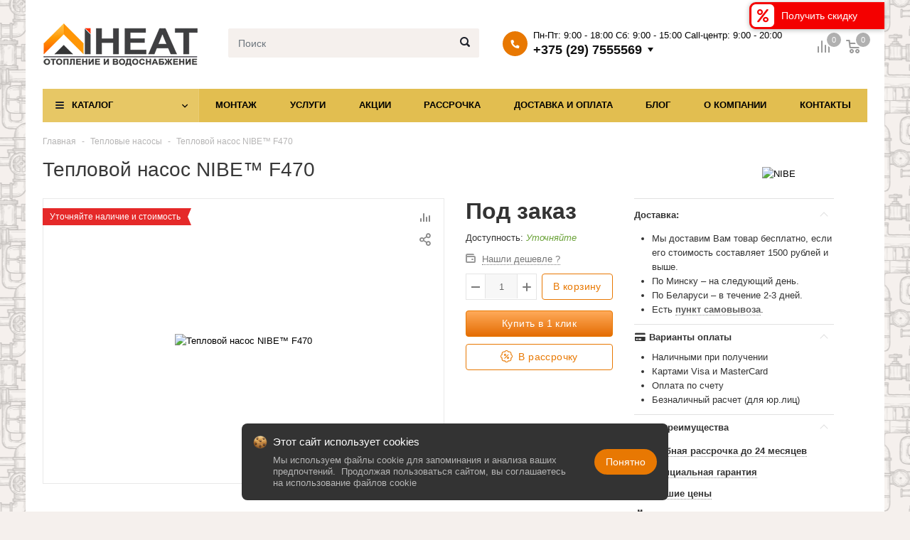

--- FILE ---
content_type: text/html; charset=UTF-8
request_url: https://iheat.by/products/teplovoj-nasos-nibe-f470
body_size: 21701
content:
<!doctype html>
<html lang="ru">
<head>

    <base href="https://iheat.by/"/>

                
    
    <title>
        
        
                            Тепловой насос вентиляционный NIBE F470 купить в Минске по низкой цене  
            

            </title>


    <meta http-equiv="Content-Type" content="text/html; charset=UTF-8"/>
    <meta name="description" content="
        
                            Купить тепловой насос вентиляционный NIBE™ F470 в интернет-магазине по выгодной цене в Минске ⭐ ✅ Монтаж под ключ ✅ Бесплатная доставка! Звоните: +375 (29) 696-39-39  
            

                                      "/>


    <meta name="keywords" content="Тепловой насос NIBE F470, NIBE , Вентиляционные насосы , Воздух, NIBE, вентиляционный"/>
    <meta name="viewport" content="width=device-width, initial-scale=1, shrink-to-fit=no">
 <meta name="yandex-verification" content="2bc9a0d7ba272922" />
 	<meta name="facebook-domain-verification" content="w15n7e5a9yr4jisakn81pf8h0alcb4" />
    
    

    
    
            <link rel="canonical" href="https://iheat.by/products/teplovoj-nasos-nibe-f470"/>        

    <link href="design/axora/lib/lib.css" rel="stylesheet">
    <link href="design/axora/css/style.css" rel="stylesheet" type="text/css"/>

    
    

<!-- Google Tag Manager -->
<script>(function(w,d,s,l,i){w[l]=w[l]||[];w[l].push({'gtm.start':
new Date().getTime(),event:'gtm.js'});var f=d.getElementsByTagName(s)[0],
j=d.createElement(s),dl=l!='dataLayer'?'&l='+l:'';j.async=true;j.src=
'https://www.googletagmanager.com/gtm.js?id='+i+dl;f.parentNode.insertBefore(j,f);
})(window,document,'script','dataLayer','GTM-K4WXGSC');</script>
<!-- End Google Tag Manager -->

    
<link rel="apple-touch-icon" sizes="180x180" href="/apple-touch-icon.png">
<link rel="icon" type="image/png" sizes="32x32" href="/favicon-32x32.png">
<link rel="icon" type="image/png" sizes="16x16" href="/favicon-16x16.png">
<link rel="manifest" href="/site.webmanifest">
<link rel="mask-icon" href="/safari-pinned-tab.svg" color="#da532c">
<meta name="msapplication-TileColor" content="#da532c">
<meta name="theme-color" content="#ffffff">

 </head>


<body>
 
 <!-- Google Tag Manager (noscript) -->
<noscript><iframe src="https://www.googletagmanager.com/ns.html?id=GTM-K4WXGSC"
height="0" width="0" style="display:none;visibility:hidden"></iframe></noscript>
<!-- End Google Tag Manager (noscript) -->
 
<div class="search">
    <div class="search__main">
        <div class="container">
            <div class="search__main-inner">
                <form action="search" class="b-search__form search__form js-validation-form" novalidate="novalidate">
                    <div class="form-row">
                        <div class="col flex-grow-1">
                            <input type="text"
                                   class="search__input form-control form-control-lg js-autocomplete-search valid"
                                   placeholder="Поиск" name="keyword" required>
                        </div>

                        <div class="col-auto">
                            <button type="button" class="search__clear btn btn-outline-info btn-lg"><i
                                        class="fal fa-times"></i></button>
                        </div>
                    </div>
                </form>
            </div>
        </div>
    </div>

    <div class="search__content">
        <div class="container">
            <div class="search__content-inner">
                <div class="search__result js-autocomplete-search-results" style="position: relative">

                </div>
                <div class="search__result" style="display: none;">
                    <div class="search__result-section">
                        <div class="search__result-title">Каталог</div>

                    </div>
                    <div class="search__result-section">
                        <div class="search__result-title">Бренды</div>

                    </div>

                    <div class="search__result-section">
                        <div class="search__result-title">Товары</div>

                    </div>
                </div>
            </div>
        </div>
    </div>
</div>

<div class="container">
    <div class="header">
        <div class="header__content">
            <div class="container">
                <div class="header__content-inner">
                    <div class="header__middle">
                        <div class="header__logo">
                                                            <a href="./" class="logo">
                                    <img src="https://iheat.by/design/axora/images/logo.png"
                                         alt=""
                                         class="logo__img">
                                </a>
                                                    </div>

                        <div class="header__search">
                            <div class="header__search-wrapper">
                                <input value="" type="text"
                                       class="header__search-input form-control js-autocomplete-search"
                                       placeholder="Поиск">
                                <button type="button" class="header__search-btn"></button>
                            </div>
                        </div>

                        <div class="header__contacts">
                            <div class="top-contacts">
                                <div class="top-contacts__header">
                                    <span class="top-contacts__icon"><i class="fa fa-phone"></i></span>
                                    <div class="top-contacts__schedule">
                                     <span style="white-space: nowrap;"><b>Пн-Пт:</b> 9:00 - 18:00</span>
                                     <span style="white-space: nowrap;"><b>Сб:</b> 9:00 - 15:00</span>
                                     <span style="white-space: nowrap;"><b>Сall-центр:</b> 9:00 - 20:00</span>
                                    </div>
                                    <a class="top-contacts__phone" rel="nofollow" href="tel:+375297555569">+375 (29) 7555569</a>
                                </div>
                                <div class="top-contacts__dropdown">
                                    <ul class="top-contacts__list">
                                        <li><a rel="nofollow" href="tel:+375297555569"><i class="icon-velcom"></i> +375 (29) 7555569</a>
                                        </li>
                                        <li><a rel="nofollow" href="tel:+37517XXX"><i class="icon-gorod"></i> +375 (17)
                                                XXX</a></li>
                                        <li><a rel="nofollow" href="mailto:info@iheat.by"><i class="icon-email"></i> info@iheat.by</a>
                                        </li>
                                    </ul>
                                    <ul class="top-contacts__social">
                                        <li><a rel="nofollow" href="https://www.instagram.com/iheat.by/"><i
                                                        class="fab fa-instagram"></i></a></li>
                                        <li><a rel="nofollow" href="viber://chat?number=+375297555569"><i class="fab fa-viber"></i></a>
                                        </li>
                                        <li><a rel="nofollow" href="tg://resolve?domain=iheatby"><i class="fab fa-telegram-plane"></i></a>
                                        </li>
                                    </ul>
                                </div>
                            </div>
                        </div>
                    </div>
                </div>
            </div>
        </div>

        <div class="header__menu-line">
            <div class="container">
                <div class="header__menu-line-inner">
                    <div class="header__menu">
                        <div class="menu-popup">
                            <div class="menu-popup__bg"></div>
                            <div class="menu-popup__inner">
                                <button type="button" class="menu-popup__back"><i class="far fa-long-arrow-left"></i>
                                    Каталог
                                </button>
                                <button type="button" class="menu-popup__close close-btn"><i class="fal fa-times"></i>
                                </button>
                                <div class="menu-popup__content">
                                                                            <ul class="top-menu">
                                            <li class="top-menu__item js-catalog-wrapper">
                                             
                                             <a href="/catalog" class="top-menu__link js-catalog-btn">Каталог</a>

                                                <div class="top-menu__dropdown js-catalog-dropdown">
                                                    
                                                    <ul class="menu">
    
            <li class="menu__item">
            <div class="menu__row has-dropdown">
                                <button type="button" class="menu__toggle-btn">
                    <span><i class="far fa-angle-down"></i></span>
                </button>
                                <a href="catalog/kotly-otopleniya" data-category="533" class="menu__link">
                    <span class="menu__text">Котлы отопления</span>
                </a>
            </div>

                        <div class="menu__dropdown">
                                                        <div class="menu__group">
                        <div class="menu__group-title">
                            <a href="catalog/gazovye-kotly" class="menu__group-title-link">
                                                                    <span class="menu__group-image-wrapper">
                                        <img class="menu__group-image lazy" data-src="files/categories/gazovie-kotly-main.jpeg" alt="Газовые котлы">
                                    </span>
                                                                <span class="menu__group-title-text">Газовые котлы</span>
                            </a>
                        </div>
                    </div>
                                                                            <div class="menu__group">
                        <div class="menu__group-title">
                            <a href="catalog/elektricheskie-kotly" class="menu__group-title-link">
                                                                    <span class="menu__group-image-wrapper">
                                        <img class="menu__group-image lazy" data-src="files/categories/elektrokotly-main.jpeg" alt="Электрокотлы ">
                                    </span>
                                                                <span class="menu__group-title-text">Электрокотлы </span>
                            </a>
                        </div>
                    </div>
                                                                            <div class="menu__group">
                        <div class="menu__group-title">
                            <a href="catalog/tverdotoplivnye-kotly" class="menu__group-title-link">
                                                                    <span class="menu__group-image-wrapper">
                                        <img class="menu__group-image lazy" data-src="files/categories/tverdotoplivnie-kotly-main.jpeg" alt="Твердотопливные котлы">
                                    </span>
                                                                <span class="menu__group-title-text">Твердотопливные котлы</span>
                            </a>
                        </div>
                    </div>
                                    
            </div>
                    </li>
        
            <li class="menu__item">
            <div class="menu__row has-dropdown">
                                <button type="button" class="menu__toggle-btn">
                    <span><i class="far fa-angle-down"></i></span>
                </button>
                                <a href="catalog/komplektuyuschie-dlya-otopleniya" data-category="329" class="menu__link">
                    <span class="menu__text">Комплектующие для отопления</span>
                </a>
            </div>

                        <div class="menu__dropdown">
                                                        <div class="menu__group">
                        <div class="menu__group-title">
                            <a href="catalog/komnatnye-termostaty-i-avtomatika" class="menu__group-title-link">
                                                                    <span class="menu__group-image-wrapper">
                                        <img class="menu__group-image lazy" data-src="files/categories/123321.jpg" alt="Комнатные термостаты и автоматика">
                                    </span>
                                                                <span class="menu__group-title-text">Комнатные термостаты и автоматика</span>
                            </a>
                        </div>
                    </div>
                                                                            <div class="menu__group">
                        <div class="menu__group-title">
                            <a href="catalog/rasshiritelnye-baki" class="menu__group-title-link">
                                                                    <span class="menu__group-image-wrapper">
                                        <img class="menu__group-image lazy" data-src="files/categories/flexcon-r-8-80-combi.jpg" alt="Расширительные баки">
                                    </span>
                                                                <span class="menu__group-title-text">Расширительные баки</span>
                            </a>
                        </div>
                    </div>
                                                                            <div class="menu__group">
                        <div class="menu__group-title">
                            <a href="catalog/dymohody" class="menu__group-title-link">
                                                                    <span class="menu__group-image-wrapper">
                                        <img class="menu__group-image lazy" data-src="files/categories/detali-koaksikalnogo-dymohoda.jpeg" alt="Дымоходы">
                                    </span>
                                                                <span class="menu__group-title-text">Дымоходы</span>
                            </a>
                        </div>
                    </div>
                                                                            <div class="menu__group">
                        <div class="menu__group-title">
                            <a href="catalog/stabilizatory-napryazheniya" class="menu__group-title-link">
                                                                    <span class="menu__group-image-wrapper">
                                        <img class="menu__group-image lazy" data-src="files/categories/otzyvy-energiia-voltron-pch-500-12717004.jpg" alt="Стабилизаторы напряжения">
                                    </span>
                                                                <span class="menu__group-title-text">Стабилизаторы напряжения</span>
                            </a>
                        </div>
                    </div>
                                                                            <div class="menu__group">
                        <div class="menu__group-title">
                            <a href="catalog/armatura-bezopasnosti" class="menu__group-title-link">
                                                                    <span class="menu__group-image-wrapper">
                                        <img class="menu__group-image lazy" data-src="files/categories/armatura-bezopasnosti.jpg" alt="Арматура безопасности">
                                    </span>
                                                                <span class="menu__group-title-text">Арматура безопасности</span>
                            </a>
                        </div>
                    </div>
                                                                            <div class="menu__group">
                        <div class="menu__group-title">
                            <a href="catalog/teny" class="menu__group-title-link">
                                                                <span class="menu__group-title-text">ТЭНы</span>
                            </a>
                        </div>
                    </div>
                                                                            <div class="menu__group">
                        <div class="menu__group-title">
                            <a href="catalog/avtomatika-dlya-gazovyh-kotlov" class="menu__group-title-link">
                                                                <span class="menu__group-title-text">Автоматика для газовых котлов</span>
                            </a>
                        </div>
                    </div>
                                    
            </div>
                    </li>
        
            <li class="menu__item">
            <div class="menu__row has-dropdown">
                                <button type="button" class="menu__toggle-btn">
                    <span><i class="far fa-angle-down"></i></span>
                </button>
                                <a href="catalog/teplovye-nasosy" data-category="310" class="menu__link">
                    <span class="menu__text">Тепловые насосы </span>
                </a>
            </div>

                        <div class="menu__dropdown">
                                                        <div class="menu__group">
                        <div class="menu__group-title">
                            <a href="catalog/vozduh-voda" class="menu__group-title-link">
                                                                    <span class="menu__group-image-wrapper">
                                        <img class="menu__group-image lazy" data-src="files/categories/ecoair1.jpg" alt="Воздух-Вода">
                                    </span>
                                                                <span class="menu__group-title-text">Воздух-Вода</span>
                            </a>
                        </div>
                    </div>
                                                                            <div class="menu__group">
                        <div class="menu__group-title">
                            <a href="catalog/grunt-voda" class="menu__group-title-link">
                                                                <span class="menu__group-title-text">Грунт-Вода</span>
                            </a>
                        </div>
                    </div>
                                                                            <div class="menu__group">
                        <div class="menu__group-title">
                            <a href="catalog/vozduh-vozduh" class="menu__group-title-link">
                                                                <span class="menu__group-title-text">Воздух-Воздух</span>
                            </a>
                        </div>
                    </div>
                                                                            <div class="menu__group">
                        <div class="menu__group-title">
                            <a href="catalog/cooper-hunter" class="menu__group-title-link">
                                                                    <span class="menu__group-image-wrapper">
                                        <img class="menu__group-image lazy" data-src="files/categories/1111.jpg" alt="Cooper Hunter">
                                    </span>
                                                                <span class="menu__group-title-text">Cooper Hunter</span>
                            </a>
                        </div>
                    </div>
                                                                            <div class="menu__group">
                        <div class="menu__group-title">
                            <a href="catalog/de-dietrich" class="menu__group-title-link">
                                                                    <span class="menu__group-image-wrapper">
                                        <img class="menu__group-image lazy" data-src="files/categories/cfa082ac610f11e9f38f00163e8de452_4989cb944fc611eaab39ea9e3ddd6df7-1000x1000.jpg" alt="De Dietrich">
                                    </span>
                                                                <span class="menu__group-title-text">De Dietrich</span>
                            </a>
                        </div>
                    </div>
                                                                            <div class="menu__group">
                        <div class="menu__group-title">
                            <a href="catalog/nordduck" class="menu__group-title-link">
                                                                    <span class="menu__group-image-wrapper">
                                        <img class="menu__group-image lazy" data-src="files/categories/ecoair1.jpg" alt="Nordduck">
                                    </span>
                                                                <span class="menu__group-title-text">Nordduck</span>
                            </a>
                        </div>
                    </div>
                                                                            <div class="menu__group">
                        <div class="menu__group-title">
                            <a href="catalog/nibe-" class="menu__group-title-link">
                                                                    <span class="menu__group-image-wrapper">
                                        <img class="menu__group-image lazy" data-src="files/categories/0929f131ef82afdfa92adb61ec2d0a8d.png" alt="NIBE ">
                                    </span>
                                                                <span class="menu__group-title-text">NIBE </span>
                            </a>
                        </div>
                    </div>
                                    
            </div>
                    </li>
        
            <li class="menu__item">
            <div class="menu__row has-dropdown">
                                <button type="button" class="menu__toggle-btn">
                    <span><i class="far fa-angle-down"></i></span>
                </button>
                                <a href="catalog/vodonagrevateli-bojlery" data-category="150" class="menu__link">
                    <span class="menu__text">Водонагреватели (бойлеры)</span>
                </a>
            </div>

                        <div class="menu__dropdown">
                                                        <div class="menu__group">
                        <div class="menu__group-title">
                            <a href="catalog/elektricheskie-vodonagrevateli" class="menu__group-title-link">
                                                                <span class="menu__group-title-text">Электрические водонагреватели</span>
                            </a>
                        </div>
                    </div>
                                                                            <div class="menu__group">
                        <div class="menu__group-title">
                            <a href="catalog/kombinirovannye-vodonagrevateli" class="menu__group-title-link">
                                                                <span class="menu__group-title-text">Комбинированные водонагреватели</span>
                            </a>
                        </div>
                    </div>
                                                                            <div class="menu__group">
                        <div class="menu__group-title">
                            <a href="catalog/bojlery-kosvennogo-nagreva" class="menu__group-title-link">
                                                                    <span class="menu__group-image-wrapper">
                                        <img class="menu__group-image lazy" data-src="files/categories/kartinkavmenya.jpg" alt="Бойлеры косвенного нагрева">
                                    </span>
                                                                <span class="menu__group-title-text">Бойлеры косвенного нагрева</span>
                            </a>
                        </div>
                    </div>
                                                                            <div class="menu__group">
                        <div class="menu__group-title">
                            <a href="catalog/bufernye-emkosti-akkumuliruyuschie-emkosti" class="menu__group-title-link">
                                                                    <span class="menu__group-image-wrapper">
                                        <img class="menu__group-image lazy" data-src="files/categories/bufernye-emkosti-akkumuliruyuschie-emkosti.jpg" alt="Буферные емкости ">
                                    </span>
                                                                <span class="menu__group-title-text">Буферные емкости </span>
                            </a>
                        </div>
                    </div>
                                                                            <div class="menu__group">
                        <div class="menu__group-title">
                            <a href="catalog/s-tank" class="menu__group-title-link">
                                                                    <span class="menu__group-image-wrapper">
                                        <img class="menu__group-image lazy" data-src="files/categories/s-tanklogo.jpg" alt="S-Tank">
                                    </span>
                                                                <span class="menu__group-title-text">S-Tank</span>
                            </a>
                        </div>
                    </div>
                                                                            <div class="menu__group">
                        <div class="menu__group-title">
                            <a href="catalog/teplobak" class="menu__group-title-link">
                                                                    <span class="menu__group-image-wrapper">
                                        <img class="menu__group-image lazy" data-src="files/categories/images.jpg" alt="Теплобак">
                                    </span>
                                                                <span class="menu__group-title-text">Теплобак</span>
                            </a>
                        </div>
                    </div>
                                                                            <div class="menu__group">
                        <div class="menu__group-title">
                            <a href="catalog/reflex" class="menu__group-title-link">
                                                                    <span class="menu__group-image-wrapper">
                                        <img class="menu__group-image lazy" data-src="files/categories/reflex.jpg" alt="Reflex">
                                    </span>
                                                                <span class="menu__group-title-text">Reflex</span>
                            </a>
                        </div>
                    </div>
                                                                            <div class="menu__group">
                        <div class="menu__group-title">
                            <a href="catalog/huch" class="menu__group-title-link">
                                                                    <span class="menu__group-image-wrapper">
                                        <img class="menu__group-image lazy" data-src="files/categories/huch_20150731130757.png" alt="Huch">
                                    </span>
                                                                <span class="menu__group-title-text">Huch</span>
                            </a>
                        </div>
                    </div>
                                                                            <div class="menu__group">
                        <div class="menu__group-title">
                            <a href="catalog/elektricheskie-vodonagrevateli-electrolux" class="menu__group-title-link">
                                                                <span class="menu__group-title-text">Electrolux</span>
                            </a>
                        </div>
                    </div>
                                                                            <div class="menu__group">
                        <div class="menu__group-title">
                            <a href="catalog/ariston-vodonagrevateli" class="menu__group-title-link">
                                                                <span class="menu__group-title-text">Ariston</span>
                            </a>
                        </div>
                    </div>
                                                                            <div class="menu__group">
                        <div class="menu__group-title">
                            <a href="catalog/ferroli-vodonagrevateli" class="menu__group-title-link">
                                                                <span class="menu__group-title-text">Ferroli</span>
                            </a>
                        </div>
                    </div>
                                    
            </div>
                    </li>
        
            <li class="menu__item">
            <div class="menu__row has-dropdown">
                                <button type="button" class="menu__toggle-btn">
                    <span><i class="far fa-angle-down"></i></span>
                </button>
                                <a href="catalog/radiatory-otopleniya" data-category="152" class="menu__link">
                    <span class="menu__text">Отопительные радиаторы (батареи)</span>
                </a>
            </div>

                        <div class="menu__dropdown">
                                                        <div class="menu__group">
                        <div class="menu__group-title">
                            <a href="catalog/stalnye" class="menu__group-title-link">
                                                                    <span class="menu__group-image-wrapper">
                                        <img class="menu__group-image lazy" data-src="files/categories/stalnye.jpg" alt="Стальные">
                                    </span>
                                                                <span class="menu__group-title-text">Стальные</span>
                            </a>
                        </div>
                    </div>
                                                                            <div class="menu__group">
                        <div class="menu__group-title">
                            <a href="catalog/bimetallicheskie" class="menu__group-title-link">
                                                                    <span class="menu__group-image-wrapper">
                                        <img class="menu__group-image lazy" data-src="files/categories/bimetallicheskie.jpg" alt="Биметаллические">
                                    </span>
                                                                <span class="menu__group-title-text">Биметаллические</span>
                            </a>
                        </div>
                    </div>
                                                                            <div class="menu__group">
                        <div class="menu__group-title">
                            <a href="catalog/alyuminevye" class="menu__group-title-link">
                                                                    <span class="menu__group-image-wrapper">
                                        <img class="menu__group-image lazy" data-src="files/categories/alyuminevye.jpg" alt="Алюминевые">
                                    </span>
                                                                <span class="menu__group-title-text">Алюминевые</span>
                            </a>
                        </div>
                    </div>
                                                                            <div class="menu__group">
                        <div class="menu__group-title">
                            <a href="catalog/chugunnye-" class="menu__group-title-link">
                                                                <span class="menu__group-title-text">Чугунные </span>
                            </a>
                        </div>
                    </div>
                                                                            <div class="menu__group">
                        <div class="menu__group-title">
                            <a href="catalog/dizajnerskie-radiatory" class="menu__group-title-link">
                                                                    <span class="menu__group-image-wrapper">
                                        <img class="menu__group-image lazy" data-src="files/categories/dizajnerskie-radiatory.jpg" alt="Дизайнерские радиаторы">
                                    </span>
                                                                <span class="menu__group-title-text">Дизайнерские радиаторы</span>
                            </a>
                        </div>
                    </div>
                                                                            <div class="menu__group">
                        <div class="menu__group-title">
                            <a href="catalog/kermi" class="menu__group-title-link">
                                                                    <span class="menu__group-image-wrapper">
                                        <img class="menu__group-image lazy" data-src="files/categories/kermi313131231.jpg" alt="Kermi">
                                    </span>
                                                                <span class="menu__group-title-text">Kermi</span>
                            </a>
                        </div>
                    </div>
                                                                            <div class="menu__group">
                        <div class="menu__group-title">
                            <a href="catalog/buderus1" class="menu__group-title-link">
                                                                    <span class="menu__group-image-wrapper">
                                        <img class="menu__group-image lazy" data-src="files/categories/996-buderus-logo-hersteller.jpg" alt="Buderus">
                                    </span>
                                                                <span class="menu__group-title-text">Buderus</span>
                            </a>
                        </div>
                    </div>
                                                                            <div class="menu__group">
                        <div class="menu__group-title">
                            <a href="catalog/royal-thermo" class="menu__group-title-link">
                                                                    <span class="menu__group-image-wrapper">
                                        <img class="menu__group-image lazy" data-src="files/categories/royalthermo-min.jpg" alt="Royal Thermo">
                                    </span>
                                                                <span class="menu__group-title-text">Royal Thermo</span>
                            </a>
                        </div>
                    </div>
                                                                            <div class="menu__group">
                        <div class="menu__group-title">
                            <a href="catalog/teplopribor" class="menu__group-title-link">
                                                                    <span class="menu__group-image-wrapper">
                                        <img class="menu__group-image lazy" data-src="files/categories/teplopribor.jpg" alt="Теплоприбор">
                                    </span>
                                                                <span class="menu__group-title-text">Теплоприбор</span>
                            </a>
                        </div>
                    </div>
                                                                            <div class="menu__group">
                        <div class="menu__group-title">
                            <a href="catalog/arbonia" class="menu__group-title-link">
                                                                    <span class="menu__group-image-wrapper">
                                        <img class="menu__group-image lazy" data-src="files/categories/arbonia-it-vector-logo.png" alt="Arbonia">
                                    </span>
                                                                <span class="menu__group-title-text">Arbonia</span>
                            </a>
                        </div>
                    </div>
                                                                            <div class="menu__group">
                        <div class="menu__group-title">
                            <a href="catalog/prado" class="menu__group-title-link">
                                                                    <span class="menu__group-image-wrapper">
                                        <img class="menu__group-image lazy" data-src="files/categories/28797_radiator-stalnoy-prado-classic-22.jpg" alt="Prado">
                                    </span>
                                                                <span class="menu__group-title-text">Prado</span>
                            </a>
                        </div>
                    </div>
                                                                            <div class="menu__group">
                        <div class="menu__group-title">
                            <a href="catalog/loten" class="menu__group-title-link">
                                                                    <span class="menu__group-image-wrapper">
                                        <img class="menu__group-image lazy" data-src="files/categories/loten.jpg" alt="Loten">
                                    </span>
                                                                <span class="menu__group-title-text">Loten</span>
                            </a>
                        </div>
                    </div>
                                                                            <div class="menu__group">
                        <div class="menu__group-title">
                            <a href="catalog/silver" class="menu__group-title-link">
                                                                    <span class="menu__group-image-wrapper">
                                        <img class="menu__group-image lazy" data-src="files/categories/silver.jpg" alt="Silver">
                                    </span>
                                                                <span class="menu__group-title-text">Silver</span>
                            </a>
                        </div>
                    </div>
                                                                            <div class="menu__group">
                        <div class="menu__group-title">
                            <a href="catalog/lemaksradiator" class="menu__group-title-link">
                                                                    <span class="menu__group-image-wrapper">
                                        <img class="menu__group-image lazy" data-src="files/categories/logo_lemax_0.jpg" alt="Лемакс">
                                    </span>
                                                                <span class="menu__group-title-text">Лемакс</span>
                            </a>
                        </div>
                    </div>
                                                                            <div class="menu__group">
                        <div class="menu__group-title">
                            <a href="catalog/kzto" class="menu__group-title-link">
                                                                    <span class="menu__group-image-wrapper">
                                        <img class="menu__group-image lazy" data-src="files/categories/kzto.jpg" alt="KZTO">
                                    </span>
                                                                <span class="menu__group-title-text">KZTO</span>
                            </a>
                        </div>
                    </div>
                                                                            <div class="menu__group">
                        <div class="menu__group-title">
                            <a href="catalog/unilux" class="menu__group-title-link">
                                                                    <span class="menu__group-image-wrapper">
                                        <img class="menu__group-image lazy" data-src="files/categories/unilux.jpg" alt="Unilux">
                                    </span>
                                                                <span class="menu__group-title-text">Unilux</span>
                            </a>
                        </div>
                    </div>
                                                                            <div class="menu__group">
                        <div class="menu__group-title">
                            <a href="catalog/bilux" class="menu__group-title-link">
                                                                    <span class="menu__group-image-wrapper">
                                        <img class="menu__group-image lazy" data-src="files/categories/bilux.png" alt="BILUX">
                                    </span>
                                                                <span class="menu__group-title-text">BILUX</span>
                            </a>
                        </div>
                    </div>
                                                                            <div class="menu__group">
                        <div class="menu__group-title">
                            <a href="catalog/zehnder" class="menu__group-title-link">
                                                                    <span class="menu__group-image-wrapper">
                                        <img class="menu__group-image lazy" data-src="files/categories/zehnder.jpg" alt="Zehnder">
                                    </span>
                                                                <span class="menu__group-title-text">Zehnder</span>
                            </a>
                        </div>
                    </div>
                                                                            <div class="menu__group">
                        <div class="menu__group-title">
                            <a href="catalog/anit-" class="menu__group-title-link">
                                                                    <span class="menu__group-image-wrapper">
                                        <img class="menu__group-image lazy" data-src="files/categories/anit.png" alt="Anit ">
                                    </span>
                                                                <span class="menu__group-title-text">Anit </span>
                            </a>
                        </div>
                    </div>
                                                                            <div class="menu__group">
                        <div class="menu__group-title">
                            <a href="catalog/vertikalnye" class="menu__group-title-link">
                                                                <span class="menu__group-title-text">Вертикальные радиаторы</span>
                            </a>
                        </div>
                    </div>
                                                                            <div class="menu__group">
                        <div class="menu__group-title">
                            <a href="catalog/gorizontalnye-radiatory" class="menu__group-title-link">
                                                                <span class="menu__group-title-text">Горизонтальные радиаторы</span>
                            </a>
                        </div>
                    </div>
                                                                            <div class="menu__group">
                        <div class="menu__group-title">
                            <a href="catalog/nizhnee-podklyuchenie" class="menu__group-title-link">
                                                                <span class="menu__group-title-text">Нижнее подключение</span>
                            </a>
                        </div>
                    </div>
                                                                            <div class="menu__group">
                        <div class="menu__group-title">
                            <a href="catalog/bokovoe-podklyuchenie1" class="menu__group-title-link">
                                                                <span class="menu__group-title-text">Боковое подключение</span>
                            </a>
                        </div>
                    </div>
                                                                            <div class="menu__group">
                        <div class="menu__group-title">
                            <a href="catalog/elektricheskie-radiatory" class="menu__group-title-link">
                                                                <span class="menu__group-title-text">Электрические радиаторы</span>
                            </a>
                        </div>
                    </div>
                                                                            <div class="menu__group">
                        <div class="menu__group-title">
                            <a href="catalog/polotentsesushiteli" class="menu__group-title-link">
                                                                <span class="menu__group-title-text">Полотенцесушители</span>
                            </a>
                        </div>
                    </div>
                                                                            <div class="menu__group">
                        <div class="menu__group-title">
                            <a href="catalog/komplektuyuschie-k-radiatoram" class="menu__group-title-link">
                                                                <span class="menu__group-title-text">Комплектующие к радиаторам</span>
                            </a>
                        </div>
                    </div>
                                    
            </div>
                    </li>
        
            <li class="menu__item">
            <div class="menu__row has-dropdown">
                                <button type="button" class="menu__toggle-btn">
                    <span><i class="far fa-angle-down"></i></span>
                </button>
                                <a href="catalog/konvektory" data-category="192" class="menu__link">
                    <span class="menu__text">Конвекторы</span>
                </a>
            </div>

                        <div class="menu__dropdown">
                                                        <div class="menu__group">
                        <div class="menu__group-title">
                            <a href="catalog/elektrokonvektory" class="menu__group-title-link">
                                                                <span class="menu__group-title-text">Электроконвекторы</span>
                            </a>
                        </div>
                    </div>
                                                                            <div class="menu__group">
                        <div class="menu__group-title">
                            <a href="catalog/vnutripolnye-konvektora" class="menu__group-title-link">
                                                                <span class="menu__group-title-text">Внутрипольные конвекторы</span>
                            </a>
                        </div>
                    </div>
                                    
            </div>
                    </li>
        
            <li class="menu__item">
            <div class="menu__row has-dropdown">
                                <button type="button" class="menu__toggle-btn">
                    <span><i class="far fa-angle-down"></i></span>
                </button>
                                <a href="catalog/inzhenernaya-santehnika" data-category="153" class="menu__link">
                    <span class="menu__text">Инженерная сантехника</span>
                </a>
            </div>

                        <div class="menu__dropdown">
                                                        <div class="menu__group">
                        <div class="menu__group-title">
                            <a href="catalog/inzhenernye-sistemy-kermi-x-net" class="menu__group-title-link">
                                                                    <span class="menu__group-image-wrapper">
                                        <img class="menu__group-image lazy" data-src="files/categories/inzhenernye-sistemy-kermi-x-net.jpg" alt="Инженерные системы KERMI X-net">
                                    </span>
                                                                <span class="menu__group-title-text">Инженерные системы KERMI X-net</span>
                            </a>
                        </div>
                    </div>
                                                                            <div class="menu__group">
                        <div class="menu__group-title">
                            <a href="catalog/inzhenernye-sistemy-tece" class="menu__group-title-link">
                                                                    <span class="menu__group-image-wrapper">
                                        <img class="menu__group-image lazy" data-src="files/categories/tcb_760016_tif.jpg" alt="Инженерные системы TECE">
                                    </span>
                                                                <span class="menu__group-title-text">Инженерные системы TECE</span>
                            </a>
                        </div>
                    </div>
                                                                            <div class="menu__group">
                        <div class="menu__group-title">
                            <a href="catalog/zapornaya-armatura-i-fitingi" class="menu__group-title-link">
                                                                    <span class="menu__group-image-wrapper">
                                        <img class="menu__group-image lazy" data-src="files/categories/57d69fbb47821.jpg" alt="Запорная арматура и фитинги">
                                    </span>
                                                                <span class="menu__group-title-text">Запорная арматура и фитинги</span>
                            </a>
                        </div>
                    </div>
                                                                            <div class="menu__group">
                        <div class="menu__group-title">
                            <a href="catalog/rashodnye-materialy-i-krepezh-walraven" class="menu__group-title-link">
                                                                    <span class="menu__group-image-wrapper">
                                        <img class="menu__group-image lazy" data-src="files/categories/19cc2e3326018becc5f745a0701208b2.jpg" alt="Расходные материалы и крепеж Walraven">
                                    </span>
                                                                <span class="menu__group-title-text">Расходные материалы и крепеж Walraven</span>
                            </a>
                        </div>
                    </div>
                                                                            <div class="menu__group">
                        <div class="menu__group-title">
                            <a href="catalog/fitingi-iz-nerzhaveyuschej-stali-valtec" class="menu__group-title-link">
                                                                    <span class="menu__group-image-wrapper">
                                        <img class="menu__group-image lazy" data-src="files/categories/fitingi-iz-nerzhaveyuschej-stali-valtec.jpg" alt="Фитинги из нержавеющей стали VALTEC">
                                    </span>
                                                                <span class="menu__group-title-text">Фитинги из нержавеющей стали VALTEC</span>
                            </a>
                        </div>
                    </div>
                                                                                                                                                                                                                            <div class="menu__group">
                        <div class="menu__group-title">
                            <a href="catalog/avtomatika-i-termoregulyatory" class="menu__group-title-link">
                                                                    <span class="menu__group-image-wrapper">
                                        <img class="menu__group-image lazy" data-src="files/categories/nazvani1.jpg" alt="Автоматика и терморегуляторы">
                                    </span>
                                                                <span class="menu__group-title-text">Автоматика и терморегуляторы</span>
                            </a>
                        </div>
                    </div>
                                                                            <div class="menu__group">
                        <div class="menu__group-title">
                            <a href="catalog/zapornaya-armatura-dlya-radiatorov" class="menu__group-title-link">
                                                                    <span class="menu__group-image-wrapper">
                                        <img class="menu__group-image lazy" data-src="files/categories/zapornaya-armatura.jpg" alt="Запорная арматура для радиаторов">
                                    </span>
                                                                <span class="menu__group-title-text">Запорная арматура для радиаторов</span>
                            </a>
                        </div>
                    </div>
                                                                                                                                                                                        <div class="menu__group">
                        <div class="menu__group-title">
                            <a href="catalog/termostaticheskie-klapana" class="menu__group-title-link">
                                                                    <span class="menu__group-image-wrapper">
                                        <img class="menu__group-image lazy" data-src="files/categories/c155980bf409fcf96ad498e2cd75edee-600x600.jpg" alt="Термостатические клапаны">
                                    </span>
                                                                <span class="menu__group-title-text">Термостатические клапаны</span>
                            </a>
                        </div>
                    </div>
                                                                            <div class="menu__group">
                        <div class="menu__group-title">
                            <a href="catalog/mednye-truby" class="menu__group-title-link">
                                                                    <span class="menu__group-image-wrapper">
                                        <img class="menu__group-image lazy" data-src="files/categories/mednye-truby.jpg" alt="Медные трубы">
                                    </span>
                                                                <span class="menu__group-title-text">Медные трубы</span>
                            </a>
                        </div>
                    </div>
                                                                            <div class="menu__group">
                        <div class="menu__group-title">
                            <a href="catalog/sistemy-kontrolya-protechki-vody" class="menu__group-title-link">
                                                                <span class="menu__group-title-text">Системы контроля протечки воды</span>
                            </a>
                        </div>
                    </div>
                                    
            </div>
                    </li>
        
            <li class="menu__item">
            <div class="menu__row has-dropdown">
                                <button type="button" class="menu__toggle-btn">
                    <span><i class="far fa-angle-down"></i></span>
                </button>
                                <a href="catalog/nasosy" data-category="253" class="menu__link">
                    <span class="menu__text">Насосы</span>
                </a>
            </div>

                        <div class="menu__dropdown">
                                                        <div class="menu__group">
                        <div class="menu__group-title">
                            <a href="catalog/unipump" class="menu__group-title-link">
                                                                    <span class="menu__group-image-wrapper">
                                        <img class="menu__group-image lazy" data-src="files/categories/0c8fa71809cfe4371f37dd4b92edfdbc.png" alt="Unipump">
                                    </span>
                                                                <span class="menu__group-title-text">Unipump</span>
                            </a>
                        </div>
                    </div>
                                                                            <div class="menu__group">
                        <div class="menu__group-title">
                            <a href="catalog/grundfos" class="menu__group-title-link">
                                                                <span class="menu__group-title-text">Grundfos</span>
                            </a>
                        </div>
                    </div>
                                                                            <div class="menu__group">
                        <div class="menu__group-title">
                            <a href="catalog/tsirkulyatsionnye-nasosy" class="menu__group-title-link">
                                                                <span class="menu__group-title-text">Циркуляционные насосы</span>
                            </a>
                        </div>
                    </div>
                                                                            <div class="menu__group">
                        <div class="menu__group-title">
                            <a href="catalog/pogruzhnye-nasosy" class="menu__group-title-link">
                                                                <span class="menu__group-title-text">Погружные насосы </span>
                            </a>
                        </div>
                    </div>
                                                                            <div class="menu__group">
                        <div class="menu__group-title">
                            <a href="catalog/skvazhinnye-nasosy-" class="menu__group-title-link">
                                                                <span class="menu__group-title-text">Скважинные насосы </span>
                            </a>
                        </div>
                    </div>
                                                                            <div class="menu__group">
                        <div class="menu__group-title">
                            <a href="catalog/nasosno-smesitelnye-uzly" class="menu__group-title-link">
                                                                    <span class="menu__group-image-wrapper">
                                        <img class="menu__group-image lazy" data-src="files/categories/nasosno-smesitelnye-uzly.jpg" alt="Насосно-смесительные узлы">
                                    </span>
                                                                <span class="menu__group-title-text">Насосно-смесительные узлы</span>
                            </a>
                        </div>
                    </div>
                                                                            <div class="menu__group">
                        <div class="menu__group-title">
                            <a href="catalog/avtomatika-dlya-sistem-vodosnabzheniya" class="menu__group-title-link">
                                                                <span class="menu__group-title-text">Автоматика для систем водоснабжения</span>
                            </a>
                        </div>
                    </div>
                                    
            </div>
                    </li>
        
            <li class="menu__item">
            <div class="menu__row has-dropdown">
                                <button type="button" class="menu__toggle-btn">
                    <span><i class="far fa-angle-down"></i></span>
                </button>
                                <a href="catalog/vodopodgotovka" data-category="339" class="menu__link">
                    <span class="menu__text">Оборудование для очистки воды</span>
                </a>
            </div>

                        <div class="menu__dropdown">
                                                        <div class="menu__group">
                        <div class="menu__group-title">
                            <a href="catalog/stantsii-umyagcheniya-i-obezzhelezivaniya-vody" class="menu__group-title-link">
                                                                    <span class="menu__group-image-wrapper">
                                        <img class="menu__group-image lazy" data-src="files/categories/filtry-dlya-vody.png" alt="Фильтры для воды">
                                    </span>
                                                                <span class="menu__group-title-text">Фильтры для воды</span>
                            </a>
                        </div>
                    </div>
                                                                            <div class="menu__group">
                        <div class="menu__group-title">
                            <a href="catalog/filtr-obratnogo-osmosa" class="menu__group-title-link">
                                                                    <span class="menu__group-image-wrapper">
                                        <img class="menu__group-image lazy" data-src="files/categories/filtr-obratnogo-osmosa-ecosoft-standart-5-50-voda21veka-by.jpg" alt="Фильтры обратного осмоса">
                                    </span>
                                                                <span class="menu__group-title-text">Фильтры обратного осмоса</span>
                            </a>
                        </div>
                    </div>
                                                                            <div class="menu__group">
                        <div class="menu__group-title">
                            <a href="catalog/filtra" class="menu__group-title-link">
                                                                    <span class="menu__group-image-wrapper">
                                        <img class="menu__group-image lazy" data-src="files/categories/komplekt-kartridzhey-ecosoft-p-ure-balance.jpg" alt="Картриджи для фильтров воды">
                                    </span>
                                                                <span class="menu__group-title-text">Картриджи для фильтров воды</span>
                            </a>
                        </div>
                    </div>
                                                                            <div class="menu__group">
                        <div class="menu__group-title">
                            <a href="catalog/vodopodgotovka-electrolux" class="menu__group-title-link">
                                                                <span class="menu__group-title-text">Electrolux</span>
                            </a>
                        </div>
                    </div>
                                    
            </div>
                    </li>
        
            <li class="menu__item">
            <div class="menu__row has-dropdown">
                                <button type="button" class="menu__toggle-btn">
                    <span><i class="far fa-angle-down"></i></span>
                </button>
                                <a href="catalog/installyatsii" data-category="342" class="menu__link">
                    <span class="menu__text">Инсталляции</span>
                </a>
            </div>

                        <div class="menu__dropdown">
                                                        <div class="menu__group">
                        <div class="menu__group-title">
                            <a href="catalog/installyatsii-dlya-unitaza" class="menu__group-title-link">
                                                                    <span class="menu__group-image-wrapper">
                                        <img class="menu__group-image lazy" data-src="files/categories/60790b6a6f2a2eca9809966ae27cc271.jpeg" alt="Инсталляции для унитаза">
                                    </span>
                                                                <span class="menu__group-title-text">Инсталляции для унитаза</span>
                            </a>
                        </div>
                    </div>
                                                                            <div class="menu__group">
                        <div class="menu__group-title">
                            <a href="catalog/installyatsii-dlya-bide" class="menu__group-title-link">
                                                                    <span class="menu__group-image-wrapper">
                                        <img class="menu__group-image lazy" data-src="files/categories/dom-by-pics-items-udakspe04x-600x600.jpg" alt="Инсталляции для биде">
                                    </span>
                                                                <span class="menu__group-title-text">Инсталляции для биде</span>
                            </a>
                        </div>
                    </div>
                                                                            <div class="menu__group">
                        <div class="menu__group-title">
                            <a href="catalog/installyatsii-dlya-pissuara" class="menu__group-title-link">
                                                                    <span class="menu__group-image-wrapper">
                                        <img class="menu__group-image lazy" data-src="files/categories/14308_0.jpg" alt="Инсталляции для писсуара">
                                    </span>
                                                                <span class="menu__group-title-text">Инсталляции для писсуара</span>
                            </a>
                        </div>
                    </div>
                                                                            <div class="menu__group">
                        <div class="menu__group-title">
                            <a href="catalog/installyatsii-dlya-umyvalnika" class="menu__group-title-link">
                                                                    <span class="menu__group-image-wrapper">
                                        <img class="menu__group-image lazy" data-src="files/categories/installyatsiya-dlya-umyvalnika-tece-9310000.jpg" alt="Инсталляции для умывальника">
                                    </span>
                                                                <span class="menu__group-title-text">Инсталляции для умывальника</span>
                            </a>
                        </div>
                    </div>
                                                                                                                <div class="menu__group">
                        <div class="menu__group-title">
                            <a href="catalog/installyatsii-geberit" class="menu__group-title-link">
                                                                <span class="menu__group-title-text">Geberit</span>
                            </a>
                        </div>
                    </div>
                                    
            </div>
                    </li>
        
            <li class="menu__item">
            <div class="menu__row has-dropdown">
                                <button type="button" class="menu__toggle-btn">
                    <span><i class="far fa-angle-down"></i></span>
                </button>
                                <a href="catalog/kaminy" data-category="556" class="menu__link">
                    <span class="menu__text">Камины</span>
                </a>
            </div>

                        <div class="menu__dropdown">
                                                        <div class="menu__group">
                        <div class="menu__group-title">
                            <a href="catalog/pelletnye-kaminy" class="menu__group-title-link">
                                                                    <span class="menu__group-image-wrapper">
                                        <img class="menu__group-image lazy" data-src="files/categories/pelletnyj-kamin.jpeg" alt="Пеллетные камины">
                                    </span>
                                                                <span class="menu__group-title-text">Пеллетные камины</span>
                            </a>
                        </div>
                    </div>
                                                                            <div class="menu__group">
                        <div class="menu__group-title">
                            <a href="catalog/centrometal" class="menu__group-title-link">
                                                                    <span class="menu__group-image-wrapper">
                                        <img class="menu__group-image lazy" data-src="files/categories/centrometal.jpg" alt="Centrometal">
                                    </span>
                                                                <span class="menu__group-title-text">Centrometal</span>
                            </a>
                        </div>
                    </div>
                                                                            <div class="menu__group">
                        <div class="menu__group-title">
                            <a href="catalog/kaminy-brunner" class="menu__group-title-link">
                                                                    <span class="menu__group-image-wrapper">
                                        <img class="menu__group-image lazy" data-src="files/categories/kaminy-brunner-menu-min.jpeg" alt="Brunner">
                                    </span>
                                                                <span class="menu__group-title-text">Brunner</span>
                            </a>
                        </div>
                    </div>
                                                                            <div class="menu__group">
                        <div class="menu__group-title">
                            <a href="catalog/kaminy-smolcom" class="menu__group-title-link">
                                                                    <span class="menu__group-image-wrapper">
                                        <img class="menu__group-image lazy" data-src="files/categories/smolcom.jpeg" alt="Smolcom">
                                    </span>
                                                                <span class="menu__group-title-text">Smolcom</span>
                            </a>
                        </div>
                    </div>
                                                                            <div class="menu__group">
                        <div class="menu__group-title">
                            <a href="catalog/elektrokaminy" class="menu__group-title-link">
                                                                <span class="menu__group-title-text">Электрокамины</span>
                            </a>
                        </div>
                    </div>
                                    
            </div>
                    </li>
        
            <li class="menu__item">
            <div class="menu__row has-dropdown">
                                <button type="button" class="menu__toggle-btn">
                    <span><i class="far fa-angle-down"></i></span>
                </button>
                                <a href="catalog/konditsionery" data-category="587" class="menu__link">
                    <span class="menu__text">Кондиционеры</span>
                </a>
            </div>

                        <div class="menu__dropdown">
                                                        <div class="menu__group">
                        <div class="menu__group-title">
                            <a href="catalog/split-sistema" class="menu__group-title-link">
                                                                    <span class="menu__group-image-wrapper">
                                        <img class="menu__group-image lazy" data-src="files/categories/split-sistemy1.jpeg" alt="Сплит-система">
                                    </span>
                                                                <span class="menu__group-title-text">Сплит-система</span>
                            </a>
                        </div>
                    </div>
                                                                            <div class="menu__group">
                        <div class="menu__group-title">
                            <a href="catalog/mobilnye-konditsionery" class="menu__group-title-link">
                                                                <span class="menu__group-title-text">Мобильные кондиционеры</span>
                            </a>
                        </div>
                    </div>
                                                                            <div class="menu__group">
                        <div class="menu__group-title">
                            <a href="catalog/konditsionery-lg" class="menu__group-title-link">
                                                                <span class="menu__group-title-text">LG</span>
                            </a>
                        </div>
                    </div>
                                                                            <div class="menu__group">
                        <div class="menu__group-title">
                            <a href="catalog/konditsionery-royal-clima" class="menu__group-title-link">
                                                                    <span class="menu__group-image-wrapper">
                                        <img class="menu__group-image lazy" data-src="files/categories/royal-clima.png" alt="Royal Clima">
                                    </span>
                                                                <span class="menu__group-title-text">Royal Clima</span>
                            </a>
                        </div>
                    </div>
                                                                            <div class="menu__group">
                        <div class="menu__group-title">
                            <a href="catalog/konditsionery-electrolux" class="menu__group-title-link">
                                                                <span class="menu__group-title-text">Electrolux</span>
                            </a>
                        </div>
                    </div>
                                    
            </div>
                    </li>
        
            <li class="menu__item">
            <div class="menu__row has-dropdown">
                                <button type="button" class="menu__toggle-btn">
                    <span><i class="far fa-angle-down"></i></span>
                </button>
                                <a href="catalog/klimaticheskaya-tehnika" data-category="655" class="menu__link">
                    <span class="menu__text">Климатическая техника</span>
                </a>
            </div>

                        <div class="menu__dropdown">
                                                        <div class="menu__group">
                        <div class="menu__group-title">
                            <a href="catalog/uvlazhniteli-vozduha" class="menu__group-title-link">
                                                                <span class="menu__group-title-text">Увлажнители воздуха</span>
                            </a>
                        </div>
                    </div>
                                                                            <div class="menu__group">
                        <div class="menu__group-title">
                            <a href="catalog/ochistiteli-vozduha" class="menu__group-title-link">
                                                                <span class="menu__group-title-text">Очистители воздуха</span>
                            </a>
                        </div>
                    </div>
                                                                            <div class="menu__group">
                        <div class="menu__group-title">
                            <a href="catalog/mojki-vozduha" class="menu__group-title-link">
                                                                <span class="menu__group-title-text">Мойки воздуха</span>
                            </a>
                        </div>
                    </div>
                                                                            <div class="menu__group">
                        <div class="menu__group-title">
                            <a href="catalog/klimaticheskie-kompleksy" class="menu__group-title-link">
                                                                <span class="menu__group-title-text">Климатические комплексы</span>
                            </a>
                        </div>
                    </div>
                                                                            <div class="menu__group">
                        <div class="menu__group-title">
                            <a href="catalog/pritochno-ochistitelnye-kompleksy" class="menu__group-title-link">
                                                                <span class="menu__group-title-text">Приточно-очистительные комплексы</span>
                            </a>
                        </div>
                    </div>
                                    
            </div>
                    </li>
        
    
</ul>
                                                </div>
                                            </li>


                                                                                            
                                                                                                                                            
                                                
                                                                                                                                                                

                                                    <li class="top-menu__item">

                                                                                                                                                                                            <a class="top-menu__link is-active" 
                                                                       data-page="17"
                                                                       href="montazh">Монтаж</a>
                                                                                                                        
                                                    </li>
                                                                                                                                            
                                                
                                                                                                                                                                

                                                    <li class="top-menu__item">

                                                        
                                                                                                                            <a class="top-menu__link is-active" 
                                                                   data-page="4"
                                                                   href="uslugi">Услуги</a>
                                                                                                                        
                                                                                                                            <ul class="podmenua">


                                                                                                                                            <li data-post="9"
                                                                            class="top-menu__item1">
                                                                            <a href="uslugi/primery-montazhnyh-rabot">Примеры монтажных работ</a>

                                                                        </li>
                                                                                                                                            <li data-post="8"
                                                                            class="top-menu__item1">
                                                                            <a href="uslugi/razrabotka-proekta">Разработка проекта</a>

                                                                        </li>
                                                                                                                                            <li data-post="6"
                                                                            class="top-menu__item1">
                                                                            <a href="uslugi/pusko-naladochnye-raboty-kotlov-i-tehnicheskoe-obsluzhivanie-sistem-otopleniya">Пуско-Наладочные работы котлов и техническое обслуживание систем отопления</a>

                                                                        </li>
                                                                    

                                                                </ul>
                                                            
                                                            
                                                        
                                                    </li>
                                                                                                                                            
                                                
                                                                                                                                                                

                                                    <li class="top-menu__item">

                                                                                                                                                                                            <a class="top-menu__link is-active"  rel="nofollow" 
                                                                       data-page="16"
                                                                       href="sale">Акции</a>
                                                                                                                        
                                                    </li>
                                                                                                                                            
                                                                                                                                            
                                                
                                                                                                                                                                

                                                    <li class="top-menu__item">

                                                                                                                                                                                            <a class="top-menu__link is-active"  rel="nofollow" 
                                                                       data-page="15"
                                                                       href="rassrochka">Рассрочка</a>
                                                                                                                        
                                                    </li>
                                                                                                                                            
                                                                                                                                            
                                                                                                                                            
                                                                                                                                            
                                                                                                                                            
                                                
                                                                                                                                                                

                                                    <li class="top-menu__item">

                                                        
                                                                                                                            <a class="top-menu__link is-active"  rel="nofollow" 
                                                                   data-page="3"
                                                                   href="dostavka">Доставка и оплата</a>
                                                                                                                        <ul class="podmenua">
                                                                <li class="top-menu__item1">
                                                                    <a rel="nofollow" href="/garantiya">Гарантия </a>
                                                                </li>
                                                            </ul>
                                                     
                                                      
                                                    </li>
                                                                                                                                            
                                                                                                                                            
                                                
                                                                                                                                                                

                                                    <li class="top-menu__item">

                                                        
                                                                                                                            <a class="top-menu__link is-active" 
                                                                   data-page="23"
                                                                   href="articles">Блог</a>
                                                                                                                		 <ul class="podmenua">
                                                                <li class="top-menu__item1">
                                                                    <a rel="nofollow" href="/news">Новости </a>
                                                                </li>
                                                            </ul>
                                                      
                                                         
                                                    </li>
                                                                                                                                            
                                                                                                                                            
                                                
                                                                                                                                                                

                                                    <li class="top-menu__item">

                                                        
                                                                                                                            <a class="top-menu__link is-active"  rel="nofollow" 
                                                                   data-page="13"
                                                                   href="o-kompanii">О компании</a>
                                                                                                                        <ul class="podmenua">
                                                                <li class="top-menu__item1">
                                                                    <a rel="nofollow" href="/sotrudnichestvo">Сотрудничество </a>
                                                                </li>
                                                            </ul>


                                                        
                                                    </li>
                                                                                                                                            
                                                
                                                                                                                                                                

                                                    <li class="top-menu__item">

                                                                                                                                                                                            <a class="top-menu__link is-active"  rel="nofollow" 
                                                                       data-page="6"
                                                                       href="contact">Контакты</a>
                                                                                                                        
                                                    </li>
                                                                                            
                                        </ul>
                                                                    </div>
                            </div>
                        </div>
                    </div>

                    <div class="header__control">
                        <div class="control">
                            <button type="button" class="control__btn control__btn_menu"></button>

                            <button type="button" class="control__btn control__btn_search"></button>

                            

                            <!--<a href="favorites" class="control__btn control__btn_favorite">
                                    <span class="control__btn-count js-favorites-count ">0</span>
                                </a>-->

                            <a rel="nofollow" href="compares" class="control__btn control__btn_compare">
                                <span class="control__btn-count js-compares-informer ">0</span>
                            </a>


                            <a rel="nofollow" href="/cart/" class="control__btn control__btn_basket">
                                <span class="control__btn-count js-cart-informer ">0</span>
                            </a>
 
                        </div>
                    </div>
                </div>
            </div>
        </div>
    </div>

<!-- Основная часть -->

<div class="content">
    <div class="container">
        



<ul class="breadcrumbs"   itemscope="" itemtype="http://schema.org/BreadcrumbList" >
    <li class="breadcrumbs__item"   itemscope="" itemprop="itemListElement" itemtype="http://schema.org/ListItem">
        <a href="/" class="breadcrumbs__link"  itemprop="item" >Главная<meta itemprop="name" content="Главная"><meta itemprop="position" content="1"></a>
    </li>
                 <li class="breadcrumbs__item"   itemscope="" itemprop="itemListElement" itemtype="http://schema.org/ListItem">
            <a href="catalog/teplovye-nasosy" class="breadcrumbs__link"  itemprop="item" >Тепловые насосы <meta itemprop="name" content="Тепловые насосы "><meta itemprop="position" content="2"></a>
        </li>
            
    <li class="breadcrumbs__item"   itemscope="" itemprop="itemListElement" itemtype="http://schema.org/ListItem">Тепловой насос NIBE™ F470<meta itemprop="name" content="Тепловой насос NIBE™ F470"><meta itemprop="position" content="3"></li>
</ul>

<div itemscope itemtype="http://schema.org/Product">
    <div class="product-header">
        <div class="product-header__title-cell">
            <h1 data-product="4102"><span itemprop="name">Тепловой насос NIBE™ F470</span></h1>
        </div>
        <div class="product-header__brand-cell">
            <div class="product__brand">
                                    <a
                            href="https://iheat.by/brands/nibe-"
                            title="NIBE ">
                        <span itemprop="brand">
                                                            <img src="https://iheat.by/files/brands/nazvani.png" alt="NIBE ">
                                                    </span>
                    </a>
                            </div>
        </div>
    </div>

    <div class="product">
        <div class="product__main">
            <div class="product__image-section">
                <div class="product__gallery">
                    <div class="product__stickers">
                


    

    
                <div class="sticker-row">
            <span class="sticker sticker_guarantee">Уточняйте наличие и стоимость</span>
        </div>
        </div>

                    <div class="product__control">
                        <!--<button  type="button" data-product-id="4102" class="favorite-btn js-add-favorites js-favorites-4102  "><i></i></button>-->
                        <button type="button"
                                class="compare-btn js-add-compare js-add-compare-4102 "
                                data-product-id="4102">
                            <i></i>
                        </button>

                        <div class="product__share">
                            <button type="button" class="product__share-btn share-btn">
                                <i class="far fa-share-alt"></i>
                            </button>

                            <div class="product__share-content">
                                <script src="https://yastatic.net/es5-shims/0.0.2/es5-shims.min.js"></script>
                                <script src="https://yastatic.net/share2/share.js"></script>
                                <div class="ya-share2"
                                     data-services="vkontakte,facebook,odnoklassniki,viber,whatsapp,skype,telegram"></div>
                            </div>
                        </div>
                    </div>

                    <div class="product-gallery">
                        <div class="product-gallery__slider">
                                                            <a href="https://iheat.by/files/products/teplovoj-nasos-nibe-f370.800x600w.jpg?61bcf7c8efee2406d4bff22bdcadd5a4" class="product-gallery__item"
                                   data-value="0" data-thumb="https://iheat.by/files/products/teplovoj-nasos-nibe-f370.100x100.jpg?d326056222cd599ea6f8449b9961c460"
                                   data-fancybox="product-gallery">
                                <span class="product-gallery__item-inner">
                                    <img itemprop="image" src="https://iheat.by/files/products/teplovoj-nasos-nibe-f370.800x600.jpg?ab10b19232e37e530b4a133e7bf007c2" alt="Тепловой насос NIBE™ F470">
                                </span>
                                </a>
                            

                                                                                                                                
                                                    </div>
                    </div>
                </div>
            </div>

            <div class="product__content">
                <div class="product__inner">
                    <div class="product__cell product__cell-mob">
                        <span itemprop="offers" itemscope itemtype="http://schema.org/Offer">
                            <div class="product__price">
                                <input type="hidden" name="currency" value="руб.">
                                                                    <meta itemprop="priceCurrency" content="руб." />
                                    <div class="price-area">

										 											<div class="product__price-value product__item_price_for_order">
                                            	<span itemprop="price">Под заказ</span>
                                        	</div>
                                                                                                                     </div>
                                    
                            </div>

                            <div class="product__available">Доступность: <span style="font-style: italic; color: #6ba239;">

                                    										Уточняйте
									
								</span>
                            </div>
                            <link itemprop="availability" href="http://schema.org/InStock"/>
                        </span>

                        <div class="product__btn-cell d-none d-sm-block">
                            <a class="cheaper-btn" data-src="#cheaper-window" data-fancybox>
                                <i class="svg-icon">
                                    <svg xmlns="http://www.w3.org/2000/svg" width="14" height="13" viewBox="0 0 14 13">
                                        <path data-name="Rectangle 783 copy" class="cls-1"
                                              d="M1447,521h-10a2,2,0,0,1-2-2v-6h0v-2.5h0a2.5,2.5,0,0,1,2.5-2.5h7.5a1.88,1.88,0,0,1,1.95,2H1437v1h10a2,2,0,0,1,2,2v6A2,2,0,0,1,1447,521Zm0-8h-10v6h10v-6Zm-3,2h1a1,1,0,0,1,0,2h-1A1,1,0,0,1,1444,515Z"
                                              transform="translate(-1435 -508)"></path>
                                    </svg>
                                </i>
                                <span style="border-bottom: 1px dotted">Нашли дешевле ?</span>
                            </a>
                        </div>

                        <div class="product__btn-cell d-sm-none">
                            <button type="button" class="btn btn-light btn-block" data-src="#cheaper-window" data-fancybox>
                                <i class="fal fa-percentage"></i> Хочу дешевле !
                            </button>
                        </div>

                        <form action="/cart" class="js-submit-to-cart" method="post">
                                                                                                <input style="display: none" type="radio" name="variant"
                                           class="form-check__input product__radio js-change-variant" value="8171"
                                           data-variant-id="8171" data-variant-infinity="1"
                                           data-variant-stock="250"                                             checked                                           data-price="0.00"
                                                                                >
                                
                            

														<div class="product__btn-cell product__btn-count">
															<div class="product__count-field">
																<div class="counter-btn minus"></div>
																<input type="text" class="product__count form-control" name="amount" value="1"
																	   onkeypress="if ( isNaN(this.value + String.fromCharCode(event.keyCode) )) return false;">
																<div class="counter-btn plus"></div>
															</div>
														</div>

														<div class="product__btn-cell product__btn-cart">
															<input type="hidden" name="cart-product-ids" value="">

															<div class="product__btn-field js-cart_button-render-area">
																
																																	<button type="submit"
																			class="basket-btn btn btn-light btn-block "
																			data-alt-text="В корзине">
																		<!-- <i class="fal fa-shopping-cart"></i> -->
																		<span class="basket-btn__text js-add-to-cart-in-product-page"> В корзину </span>
																	</button>
																															</div>
														</div>

                            <div class="product__btn-cell product__btn-one">
                                <button type="button" class="btn btn-block" data-src="#one-click-window" data-fancybox>
                                  Купить в 1 клик
                                </button>
                            </div>



                        </form>

                        <div class="product__btn-cell">
                            <button type="button" class="btn btn-block btn-light" data-src="#rassrochka-window"
                                    data-fancybox>
                                <i class="fal fa-badge-percent"></i> В рассрочку
                            </button>
                        </div>

                                            </div>

                    <div class="product__cell">

                        


                        <div class="accordion product__data"><div class="accordion__item is-open"><div class="accordion__header"><p>Доставка:</p></div><div class="accordion__content"><ul class="product__data-list"><li>Мы доставим Вам товар бесплатно, если его стоимость составляет 1500 рублей и выше.</li><li>По Минску &ndash; на следующий день.</li><li>По Беларуси &ndash; в течение 2-3 дней.</li><li>Есть&nbsp;<a href="/contact" target="_blank" rel="noopener noreferrer" title="Пункт самовывоза">пункт самовывоза</a>.</li></ul></div></div><div class="accordion__item is-open"><div class="accordion__header"><i class="fa-fw fas fa-credit-card"></i>Варианты оплаты</div><div class="accordion__content"><ul class="product__data-list"><li>Наличными при получении</li><li>Картами Visa и MasterCard</li><li>Оплата по счету</li><li>Безналичный расчет (для юр.лиц)</li></ul></div></div><div class="accordion__item is-open"><div class="accordion__header">Наши преимущества</div><div class="accordion__content"><p><i class="fa-fw far fa-credit-card"></i><a class="js-tooltip">Удобная рассрочка до 24 месяцев</a></p><p><i class="fa-fw far fa-shield-check"></i><a class="js-tooltip">Официальная гарантия</a></p><p><i class="fa-fw fas fa-dollar-sign"></i><a class="js-tooltip">Лучшие цены</a></p><p><i class="fa-fw fas fa-boxes"></i><a class="js-tooltip">Реальное наличие на складе</a></p></div></div></div><div class="product__text"><p>Рассрочка до 24 месяцев!<br /><a href="/rassrochka">подробности в условиях</a>.</p></div>
                    </div>
                </div>

                <div class="popup-window" id="cheaper-window">
                    <div class="popup-window__title h2">Хочу дешевле</div>

                    <p>Вы нашли такой товар дешевле, но хотите приобрести его именно у нас? Отлично! Оставьте свои
                        контактные данные. Сотрудник Отдела продаж всё с вами обсудит. Также вы можете указать
                        ссылку с ожидаемой ценой:</p>

                    <form class="js-cheaper-form" action="ajax/one-click-buy.php" method="post">

                        <input type="hidden" name="variant_id" value="8171">
                        <input type="hidden" name="order_type" value="3">

                        <div class="form-group">
                            <label>Ваше имя <span class="color-red">*</span></label>
                            <input type="text" class="form-control" name="name" required>
                        </div>

                        <div class="form-row">
                            <div class="form-group col-sm-6">
                                <label>Телефон <span class="color-red">*</span></label>
                                <input type="text" class="form-control" name="phone" required>
                            </div>
                            <div class="form-group col-sm-6">
                                <label>Удобное для вас время</label>
                                <input type="text" class="form-control" name="convenient_time">
                            </div>
                        </div>

                        <div class="form-group">
                            <label>Примечание</label>
                            <textarea class="form-control" name="comment" rows="5"></textarea>
                        </div>

                        <div class="form-check">
                            <label class="form-check__label">
                                <input type="checkbox" class="form-check__input" name="orderAgreement" data-msg-required="Обязательный пункт" required>
                                <span class="form-check__text">Я соглашаюсь на обработку моих персональных данных и принимаю <a href="/politika-konfidentsialnosti">Политику конфиденциальности</a></span>
                            </label>
                        </div>
                        <br>

                        <div class="text-center">
                            <button type="submit" class="btn">Отправить</button>
                        </div>
                    </form>
                </div>

                <div class="popup-window" id="one-click-window" style="width: 360px;">
                    <div class="popup-window__title h2">Купить в 1 клик</div>

                    <form class="js-one-click-form" action="ajax/one-click-buy.php" method="post">

                        <input type="hidden" name="variant_id" value="8171">
                        <input type="hidden" name="order_type" value="2">

                        <div class="form-group">
                            <label>Ваше имя</label>
                            <input type="text" class="form-control" name="name">
                        </div>

                        <div class="form-group">
                            <label>Телефон <span class="color-red">*</span></label>
                            <input type="text" class="form-control" name="phone" required>
                        </div>

                        <div class="text-center">
                            <button type="submit" class="btn">Отправить</button>
                        </div>
                    </form>
                </div>

                <div class="popup-window" id="rassrochka-window" style="width: 360px;">
                    <div class="popup-window__title h2">В рассрочку</div>

                    <form class="js-rassrochka-form" action="ajax/one-click-buy.php" method="post">

                        <input type="hidden" name="variant_id" value="8171">
                        <input type="hidden" name="order_type" value="4">

                        <div class="form-group">
                            <label>Ваше имя <span class="color-red">*</span></label>
                            <input type="text" class="form-control" name="name" required>
                        </div>

                        <div class="form-group">
                            <label>Телефон <span class="color-red">*</span></label>
                            <input type="text" class="form-control" name="phone" required>
                        </div>

                        <div class="form-group">
                            <label>Город <span class="color-red">*</span></label>
                            <input type="text" class="form-control" name="city" required>
                        </div>

                        <div class="form-check">
                            <label class="form-check__label">
                                <input type="checkbox" class="form-check__input" name="orderAgreement" data-msg-required="Обязательный пункт" required>
                                <span class="form-check__text">Я соглашаюсь на обработку моих персональных данных и принимаю <a href="/politika-konfidentsialnosti">Политику конфиденциальности</a></span>
                            </label>
                        </div>
                        <br>

                        <div class="text-center">
                            <button type="submit" class="btn">Отправить</button>
                        </div>
                    </form>
                </div>
            </div>
        </div>

        
        <div class="tabs">
            <ul class="tabs__nav tabs__nav_left">
                <li class="tabs__nav-item">
                    <a itemprop="description" href="#description" class="tabs__nav-link  is-active">Описание</a>
                </li>

                                    <li class="tabs__nav-item">
                        <a href="#specifications" class="tabs__nav-link">Характеристики</a>
                    </li>
                
                
                                <li class="tabs__nav-item">
                    <a href="#reviews" class="tabs__nav-link">Отзывы</a>
                </li>
            </ul>
            <div class="tabs__content">
                <div class="tabs__item is-open" id="description">
                    <div class="text" style="max-width: 800px;">
                                                    <p>Тепловой насос NIBE F470 позволяет за счет рекуперации тепла нагревать теплоноситель контура отопления, воду контура горячего водоснабжения, а также подогревать приточный воздух через специальный теплообменник.</p><p>Данный тепловой насос является развитием модели NIBE F370. Вентиляционный тепловой насос NIBE F470 обладает небольшой мощностью и рассчитан на одновременную работу с дополнительным источником тепла, для этого насос оснащен ступенчатым электронагревателем макс. мощностью &nbsp;10,3 кВт. С помощью доолнительной платы NIBE DEH тепловой насос может управлять любым внешним источником тепла (котлом). В зависимости от потребностей и выбранных настроек встроенная автоматика регулирует производительность вентиляционного теплового насоса, управляет внешним источником либо ступенями встроенного погружного электронагревателя.</p><p>NIBE F470 комплектуется DC-вентиляторами приточного и отработавшего воздуха. Для предотвращения загрязнения встроенных теплообменников и очистки свежего и отработавшего воздуха на входе в NIBE F470 в воздуховодах установлены съёмные фильтры. В случае необходимости очистки фильтров, автоматизированная система подаст сигнал на дисплее. Также на дисплей выводится информация об ошибках, авариях, справочные сведения по меню.</p><p>Как и другие продукты NIBE тепловой насос&nbsp;F370 поддерживает функцию удаленного управления NIBE Uplink. Данный сервис дает пользователю возможность управлять тепловым насосом, находясь в любом месте.</p><p><img src="/files/uploads/470.jpg" width="798" height="905" alt="F470" title="F470" /></p><p><img src="/files/uploads/470-1.jpg" width="798" height="891" alt="F470" title="F470" /></p>
                        
                        <div class="clearfix"></div>
                    </div>

                                    </div>

                <div class="tabs__item" id="specifications">
                                            <table class="data-table" style="max-width: 600px;">
                                                            <tr>
                                    <td><span><span>Мощность, кВт</span></span></td>
                                    <td>2.5 кВт</td>
                                </tr>
                                                            <tr>
                                    <td><span><span>Вес, кг</span></span></td>
                                    <td>196/195</td>
                                </tr>
                                                            <tr>
                                    <td><span><span>Размер (ВхШхГ) мм</span></span></td>
                                    <td>2100-2125х600х616</td>
                                </tr>
                                                            <tr>
                                    <td><span><span>Напряжение, В</span></span></td>
                                    <td>230/400</td>
                                </tr>
                                                            <tr>
                                    <td><span><span>Источник тепла</span></span></td>
                                    <td>Воздух</td>
                                </tr>
                            
                        </table>
                                    </div>

                
                

                <div class="tabs__item" id="reviews">
                    <div class="add-review">
                        <div class="add-review__header" style="">
                            <button type="button" class="add-review__open-btn btn btn-info"><i class="fal fa-edit"></i>
                                Оставить отзыв
                            </button>
                        </div>
                        <div class="add-review__content" style="">
                            <form class="add-review__form" method="post">
                                <div class="add-review__form_title">Оставить отзыв</div>
                                                                <div class="form-group">
                                    <label for="comment_name">Ваше имя</label>
                                    <input type="text" class="form-control" id="comment_name" name="name" required
                                           value="">
                                </div>

                                <div class="form-group">
                                    <label class="input_wrapper_rating" for="your-rating"> Рейтинг</label>
                                    <input type="text" name="reviewRating" id="reviewRating" value="" size="40" class="form-control input_rating" id="comment_rating">
                                    <div class="reviews-slider__stars stars form_rating " data-stars="5">
                                        <span class="star rating active" data-rating="1"></span>
                                        <span class="star rating active" data-rating="2"></span>
                                        <span class="star rating active" data-rating="3"></span>
                                        <span class="star rating active" data-rating="4"></span>
                                        <span class="star rating active" data-rating="5"></span>
                                    </div>
                                </div>

                                <div class="form-group">
                                    <label for="text">Отзыв</label>
                                    <textarea class="form-control" id="reviewText" name="text" rows="8"
                                              required></textarea>
                                </div>

                                

                                <div class="form-row">
                                    <div class="col flex-grow-0 captcha">
                                        <img src="captcha/image.php?4716" alt='captcha'/>
                                    </div>
                                    <div class="col">
                                        <input class="input_captcha form-control" id="comment_captcha" type="text"
                                               name="captcha_code" value="" data-format="\d\d\d\d"
                                               data-notice="Введите капчу" placeholder="Введите капчу"/>
                                    </div>
                                    <div class="col flex-grow-0">
                                        <button type="submit" name="comment" class="btn btn-info">Отправить</button>
                                    </div>
                                </div>
                            </form>
                        </div>
                    </div>

                    <div class="reviews">
                        <div class="reviews__content">
                                                            <p>Пока нет комментариев</p>
                                                    </div>

                        <div class="reviews__footer">
                            
                        </div>
                    </div>
                </div>
            </div>
        </div>
    </div>
</div>




<div class="tabs">
    <ul class="tabs__nav tabs__nav_left">
                    <li class="tabs__nav-item">
                <a href="#related_products" class="tabs__nav-link is-active">Похожие товары</a>
            </li>
                            <li class="tabs__nav-item">
                <a href="#accesories" class="tabs__nav-link  ">Аксессуары</a>
            </li>
            </ul>
    <div class="tabs__content">
                    <div class="tabs__item is-open" id="related_products">
                

                <section class="catalog-slider-section">
                    <div class="catalog-slider-section__title">Похожие товары</div>
                    <div class="catalog-slider">
                                                    
<div class="catalog-slider__item">
    
	<div class="item"  itemscope="" itemtype="http://schema.org/Product">
        
        
		<meta itemprop="sku" content="4065" />
		<meta itemprop="gtin8" content="4065" />
		<meta itemprop="brand" content="NIBE " />
		<meta itemprop="description" content="Купить модуль удаленного управления NIBE RMU 40 для теплового насоса воздух-вода NIBE по выгодной цене в Минске ⭐ Рассрочка 0% ✅ Монтаж под ключ ✅ Бесплатная доставка ✅ Гарантия." />
		<div itemprop="aggregateRating" itemscope itemtype="https://schema.org/AggregateRating" style="display:none!importantlvisibility:hidden!important;">
			<meta itemprop="ratingValue" content="5" />
			<meta itemprop="reviewCount"content="5"  />
		</div>
		<meta itemprop="url" content="https://iheat.by/products/modul-udalennogo-upravleniya-nibe-rmu-40" />
		<div class="item__content">
            <div class="item__stickers">
                


    

    
                <div class="sticker-row">
            <span class="sticker sticker_guarantee">Уточняйте наличие и стоимость</span>
        </div>
        </div>

			<div class="item__control">
				<!--<button type="button" data-product-id="4065" class="favorite-btn js-add-favorites js-favorites-4065  "><i></i></button>
                -->
                
                					<button type="button"
							class="compare-btn js-add-compare js-add-compare-4065 "
							data-product-id="4065"><i></i></button>
                			</div>

			<a href="products/modul-udalennogo-upravleniya-nibe-rmu-40" itemprop="image" class="item__image-field" rel="nofollow">
                					<img data-src="https://iheat.by/files/products/modul-udalennogo-upravleniya-nibe-rmu-40.484x460.jpg?6e0261180f4e5231b18c1ff76883b4f2" class="item__image lazy"
						 alt="Модуль удаленного управления NIBE RMU 40">
                			</a>

			<div itemprop="name" class="item__title">
				<a href="products/modul-udalennogo-upravleniya-nibe-rmu-40" rel="nofollow">Модуль удаленного управления NIBE RMU 40</a>
			</div>

            

                        		</div>

		<div class="item__footer">
			<form action="cart" class="js-submit-to-cart">
				<div class="item__price" itemtype="http://schema.org/Offer" itemprop="offers" itemscope>
					<meta itemprop="availability" content="http://schema.org/InStock" />
					<meta itemprop="priceValidUntil" content="2026-12-31" />
					<meta itemprop="url" content="https://iheat.by/products/modul-udalennogo-upravleniya-nibe-rmu-40" />

                    						<meta itemprop="price" content="0.00">
						<meta itemprop="priceCurrency" content="BYN">
                        							<span class="item__price-value catalog__item_price_for_order">Под заказ</span>
                        						<br>
                                                
				</div>


			  	<div class="item__btn-field">
                                          							<input type="hidden" name="variant" value="8073">
							<button   data-toggle="tooltip" data-html="true" title="Под заказ" 								type="submit"
								class="basket-btn btn btn-light " data-alt-text="В корзине">
                                									<span class="basket-btn__text js-add-to-cart-in-product-page">В корзину</span>
                                							</button>
                                            				</div> 
			</form>
		</div>
	</div>

    </div>







                        
                    </div>
                </section>
            </div>
                            <div class="tabs__item " id="accesories">
                

                <section class="catalog-slider-section">
                    <div class="catalog-slider-section__title">С этим покупают</div>
                    <div class="catalog-slider">
                                                    
<div class="catalog-slider__item">
    
	<div class="item"  itemscope="" itemtype="http://schema.org/Product">
        
        
		<meta itemprop="sku" content="4065" />
		<meta itemprop="gtin8" content="4065" />
		<meta itemprop="brand" content="NIBE " />
		<meta itemprop="description" content="Купить модуль удаленного управления NIBE RMU 40 для теплового насоса воздух-вода NIBE по выгодной цене в Минске ⭐ Рассрочка 0% ✅ Монтаж под ключ ✅ Бесплатная доставка ✅ Гарантия." />
		<div itemprop="aggregateRating" itemscope itemtype="https://schema.org/AggregateRating" style="display:none!importantlvisibility:hidden!important;">
			<meta itemprop="ratingValue" content="5" />
			<meta itemprop="reviewCount"content="5"  />
		</div>
		<meta itemprop="url" content="https://iheat.by/products/modul-udalennogo-upravleniya-nibe-rmu-40" />
		<div class="item__content">
            <div class="item__stickers">
                


    

    
                <div class="sticker-row">
            <span class="sticker sticker_guarantee">Уточняйте наличие и стоимость</span>
        </div>
        </div>

			<div class="item__control">
				<!--<button type="button" data-product-id="4065" class="favorite-btn js-add-favorites js-favorites-4065  "><i></i></button>
                -->
                
                					<button type="button"
							class="compare-btn js-add-compare js-add-compare-4065 "
							data-product-id="4065"><i></i></button>
                			</div>

			<a href="products/modul-udalennogo-upravleniya-nibe-rmu-40" itemprop="image" class="item__image-field" rel="nofollow">
                					<img data-src="https://iheat.by/files/products/modul-udalennogo-upravleniya-nibe-rmu-40.484x460.jpg?6e0261180f4e5231b18c1ff76883b4f2" class="item__image lazy"
						 alt="Модуль удаленного управления NIBE RMU 40">
                			</a>

			<div itemprop="name" class="item__title">
				<a href="products/modul-udalennogo-upravleniya-nibe-rmu-40" rel="nofollow">Модуль удаленного управления NIBE RMU 40</a>
			</div>

            

                        		</div>

		<div class="item__footer">
			<form action="cart" class="js-submit-to-cart">
				<div class="item__price" itemtype="http://schema.org/Offer" itemprop="offers" itemscope>
					<meta itemprop="availability" content="http://schema.org/InStock" />
					<meta itemprop="priceValidUntil" content="2026-12-31" />
					<meta itemprop="url" content="https://iheat.by/products/modul-udalennogo-upravleniya-nibe-rmu-40" />

                    						<meta itemprop="price" content="0.00">
						<meta itemprop="priceCurrency" content="BYN">
                        							<span class="item__price-value catalog__item_price_for_order">Под заказ</span>
                        						<br>
                                                
				</div>


			  	<div class="item__btn-field">
                                          							<input type="hidden" name="variant" value="8073">
							<button   data-toggle="tooltip" data-html="true" title="Под заказ" 								type="submit"
								class="basket-btn btn btn-light " data-alt-text="В корзине">
                                									<span class="basket-btn__text js-add-to-cart-in-product-page">В корзину</span>
                                							</button>
                                            				</div> 
			</form>
		</div>
	</div>

    </div>







                        
                    </div>
                </section>
            </div>
            </div>
</div>




    </div>
</div>

<!-- Основная часть (The End) -->

    <div class="footer">
        <div class="footer__content">
            <div class="container">
                <div class="footer__content-inner row">
                    <div class="footer__col col">
                      	<div class="schema-hide" itemscope="" itemtype="http://schema.org/Organization">
                     <img itemprop="logo" src="https://iheat.by/design/axora/images/logo.png">
                         <p></p>
                         	<span itemprop="name"> OOO «xxx»</span>
                    		<p>УНП: xxx</p>
                     		Регистрация в Торговом реестре РБ<br>
                    		<p>№xxx от xxx09.2018</p>
                   	 <a itemprop="url" href="https://iheat.by/"> © Интернет-магазин iheat.by 2021</a>
                       <div style="display: none" itemprop="address" itemscope="" itemtype="http://schema.org/PostalAddress">
                            <span style="display: none" itemprop="streetAddress">ул. xxx</span>
                            <span style="display: none" itemprop="postalCode">220045</span>
                            <span style="display: none" itemprop="addressLocality">Минск, Беларусь</span>
                        </div>
                        	<span style="display: none" itemprop="telephone">+375 (29) 7555569</span>
                        	<span style="display: none" itemprop="email">info@iheat.by</span>
                            <div style="color: #bbb;"  itemtype="https://schema.org/AggregateRating"  itemprop="aggregateRating" itemscope  >
                                <span>Рейтинг: 5</span>
                                <span>(На основе 15 <a rel="nofollow" target="_blank" style="color: #e87802;"
                                                       href="https://www.google.com/search?q=%D0%B0%D0%B9%D1%85%D0%B8%D1%82+%D0%B8%D0%BD%D0%B6%D0%B8%D0%BD%D0%B8%D1%80%D0%B8%D0%BD%D0%B3&oq=%D0%B0%D0%B9%D1%85%D0%B8%D1%82+%D0%B8%D0%BD%D0%B6%D0%B8%D0%BD%D0%B8%D1%80%D0%B8%D0%BD%D0%B3&aqs=chrome..69i57j46i19i175i199j69i61l2.2545j0j1&sourceid=chrome&ie=UTF-8#lrd=0x46dbd1df922a7f27:0xbe835f3d75a4a818,1,,,"> отзывов</a>) ★★★★★</span>
                                <p></p>
                                <a rel="nofollow" href="/politika-konfidentsialnosti">Политика конфиденциальности</a>
                                <meta content="15" itemprop="itemReviewed">
                                <meta content="5" itemprop="ratingValue">
                                <meta content="5" itemprop="ratingCount">

                            </div>
              </div>
            </div>
          
                    
                 <div class="footer__col col">
                        <div class="footer__nav">
                            <div class="footer__nav-title">Категории</div>
                            <ul class="footer__nav-list">
                                <li class="footer__nav-item ">
                                	<a rel="nofollow" href="/catalog/gazovye-kotly">Газовые котлы</a><br>
                                 	<a rel="nofollow" href="/catalog/elektricheskie-kotly">Электрокотлы</a><br>
                                 	<a rel="nofollow" href="/catalog/tverdotoplivnye-kotly">Твердотопливные котлы</a><br>
                                 	<a rel="nofollow" href="/catalog/komplektuyuschie-dlya-otopleniya">Комплектующие для отопления</a><br>
                                 	<a rel="nofollow" href="/catalog/teplovye-nasosy">Тепловые насосы</a><br>
                                 	<a rel="nofollow" href="/catalog/vodonagrevateli-bojlery">Водонагреватели</a><br>
                                 	<a rel="nofollow" href="/catalog/radiatory-otopleniya">Радиаторы</a><br>
                                 	<a rel="nofollow" href="/catalog/konvektory">Конвектора</a><br>
                                 	<a rel="nofollow" href="/catalog/inzhenernaya-santehnika">Инженерная сантехника</a><br>
                                 	<a rel="nofollow" href="/catalog/nasosy">Насосы</a><br>
                              		<a rel="nofollow" href="/catalog/vodopodgotovka">Водоподготовка</a><br>
                                 	<a rel="nofollow" href="/catalog/installyatsii">Инсталляции</a><br>
                                </li>
                                
                            </ul>
                        </div>
                    </div>
                 
                 <div class="footer__col col">
                        <div class="footer__nav">
                            <div class="footer__nav-title">Информация</div>
                            <ul class="footer__nav-list">
                                                                                                                                                                                <li class="footer__nav-item ">
                                                                                    <a data-page="17" rel="nofollow" href="montazh">Монтаж</a>
                                        

                                        </li>
                                                                                                                                                <li class="footer__nav-item ">
                                                                                    <a data-page="4" rel="nofollow" href="uslugi">Услуги</a>
                                        

                                        </li>
                                                                                                                                                <li class="footer__nav-item ">
                                                                                    <a data-page="16" rel="nofollow" href="sale">Акции</a>
                                        

                                        </li>
                                                                                                                                                                                                                    <li class="footer__nav-item ">
                                                                                    <a data-page="15" rel="nofollow" href="rassrochka">Рассрочка</a>
                                        

                                        </li>
                                                                                                                                                                                                                                                                                                                                                                                                                                <li class="footer__nav-item ">
                                                                                    <a data-page="3" rel="nofollow" href="dostavka">Доставка и оплата</a>
                                        

                                        </li>
                                                                                                                                                                                                                    <li class="footer__nav-item ">
                                                                                    <a data-page="23" rel="nofollow" href="articles">Блог</a>
                                        

                                        </li>
                                                                                                                                                                                                                    <li class="footer__nav-item ">
                                                                                    <a data-page="13" rel="nofollow" href="o-kompanii">О компании</a>
                                        

                                        </li>
                                                                                                                                                <li class="footer__nav-item ">
                                                                                    <a data-page="6" rel="nofollow" href="contact">Контакты</a>
                                        

                                        </li>
                                                                    
                            </ul>
                        </div>
                    </div>

              

                    <div class="footer__col col">
                        <div class="footer__section">
                            <div class="footer__section-title">Адрес</div>
                         <p>220045, Беларусь, г. Минск, ул. xxx</p>
                       		<p>E-mail: <a rel="nofollow" href="mailto:info@iheat.by">info@iheat.by</a></p>
                            <p class="footer__social">
                                <a target="_blank" rel="nofollow" href="https://www.instagram.com/iheat.by/">
                                    <i class="fab fa-instagram"></i>
                                </a>
                            </p>
                        </div>
                    </div>

                 
                    <div class="footer__col col">
                        <div class="footer__section-title">Время работы магазина</div>
                     <span style="white-space: nowrap;"><b>Пн-Пт:</b> 9:00 - 18:00</span><br>
                     <span style="white-space: nowrap;"><b>Сб:</b> 09:00 - 15:00</span><br>
                     <p></p>
                     <div class="footer__section-title">Время работы call-центра</div>
                     <p><span style="white-space: nowrap;"><b>Сб-Вс:</b> 10:00 - 20:00</span><p>
                        <a rel="nofollow" href="tel:+37529xxx"><b>+375 (29) xxx</b></a><br>
                        <a rel="nofollow" href="tel:+37529xxx"><b>+375 (29) xxx</b></a><br>
                     	<a rel="nofollow" href="tel:+37517xxx"><b>+375 (17) xxx</b></a>
                        <div class="footer__certificate-item" style="justify-content: flex-end;">
                        <img src="https://iheat.by/design/axora/images/logo_payment_methods.png" alt="">
                     	</div>
                </div>
            </div>
        </div>  
        
        <button type="button" class="up-btn"></button>
    </div>
</div>

<button type="button" class="get-discount-btn js-open-discount-feedback-window">
    <span class="get-discount-btn__icon">
        <i class="fas fa-percent"></i>
    </span>
    <span class="get-discount-btn__text">Получить скидку</span>
</button>

<div class="popup-window" id="get-discount-window">

    <div class="popup-window__title h2 js-discount-modal-header"></div>
    <span class="js-success-feedback-msg" style="color: green; font-size: 13px"></span>

    <form method="post" class="js-feedback-modal-form js-validation-form">

        <input type="hidden" name="theme" value="">

        <div class="form-group">
            <label>Ваше имя <span class="color-red">*</span></label>
            <input type="text" class="form-control" name="name" required>
        </div>

        <div class="form-group">
            <label>Телефон <span class="color-red">*</span></label>
            <input type="text" class="form-control" name="phone" required>
        </div>

        <div class="form-group">
            <label>Сообщение</label>
            <textarea class="form-control" name="message" rows="3"></textarea>
        </div>

        <div class="form-check">
            <label class="form-check__label">
                <input type="checkbox" class="form-check__input" name="orderAgreement" data-msg-required="Обязательный пункт" required>
                <span class="form-check__text">Я соглашаюсь на обработку моих персональных данных и принимаю <a href="/politika-konfidentsialnosti">Политику конфиденциальности</a></span>
            </label>
        </div>
        <br>

        <div class="text-center">
            <button type="submit" class="btn">Отправить</button>
        </div>
    </form>
</div>

<div class="CookiesNotification">
    <div class="CookiesNotification__content">
        <div class="CookiesNotification__title">
            <span class="CookiesNotification__titleIcon"></span>
            <span>Этот сайт использует cookies</span>
        </div>
        <div class="CookiesNotification__text">
            <span>Мы используем файлы cookie для запоминания и анализа ваших предпочтений.</span>
            <span>Продолжая пользоваться сайтом, вы соглашаетесь на использование файлов cookie</span>
        </div>
    </div>
    <div class="CookiesNotification__control">
        <span class="CookiesNotification__controlTitle">Понятно</span>
    </div>
</div>

<script src="design/axora/lib/lib.js"></script>

    
    
    

    <script src="design/axora/js/scripts.js"></script>
<script src="design/axora/js/filter.js"></script>
<script src="design/axora/js/feedbacks.js"></script>


    

<!-- Yandex.Metrika counter -->
<script type="text/javascript" >
   (function(m,e,t,r,i,k,a){m[i]=m[i]||function(){(m[i].a=m[i].a||[]).push(arguments)};
   m[i].l=1*new Date();
   for (var j = 0; j < document.scripts.length; j++) {if (document.scripts[j].src === r) { return; }}
   k=e.createElement(t),a=e.getElementsByTagName(t)[0],k.async=1,k.src=r,a.parentNode.insertBefore(k,a)})
   (window, document, "script", "https://mc.yandex.ru/metrika/tag.js", "ym");

   ym(94648814, "init", {
        clickmap:true,
        trackLinks:true,
        accurateTrackBounce:true,
        webvisor:true,
        trackHash:true,
        ecommerce:"dataLayer"
   });
</script>
<noscript><div><img src="https://mc.yandex.ru/watch/94648814" style="position:absolute; left:-9999px;" alt="" /></div></noscript>
<!-- /Yandex.Metrika counter -->

<script>
$(function() {
        $('.lazy').Lazy();
    });
</script>


<script src="/design/axora/js/jquery.mask.js"></script>
<script>
 
$(document).ready(function(){


  $('#name').mask('AAAAAAAAAAAAAAAAAAAAAAAAAAAAAAAAAAAAAAAAAAAAAAAAAAAAAAAAAAAAAAAAAAAAAAAAAAAAAAAAAAAA', {'translation': {
    A: {pattern: /[A-Za-zА-Яа-я ]/}}}
    );
   
 
  $('#fio').mask('AAAAAAAAAAAAAAAAAAAAAAAAAAAAAAAAAAAAAAAAAAAAAAAAAAAAAAAAAAAAAAAAAAAAAAAAAAAAAAAAAAAA', {'translation': {
    A: {pattern: /[A-Za-zА-Яа-я ]/}}}
    );
   
 	$('.formand input[name=phone]').mask('+375 (00) 000-00-00', {clearIfNotMatch: true});


})
  
  
  
</script>
<script src="/and/form.js"></script>

<script>
        (function(w,d,u){
                var s=d.createElement('script');s.async=true;s.src=u+'?'+(Date.now()/60000|0);
                var h=d.getElementsByTagName('script')[0];h.parentNode.insertBefore(s,h);
        })(window,document,'https://cdn-ru.bitrix24.by/b7086799/crm/site_button/loader_2_8c8onq.js');
</script>


</body>
</html>
